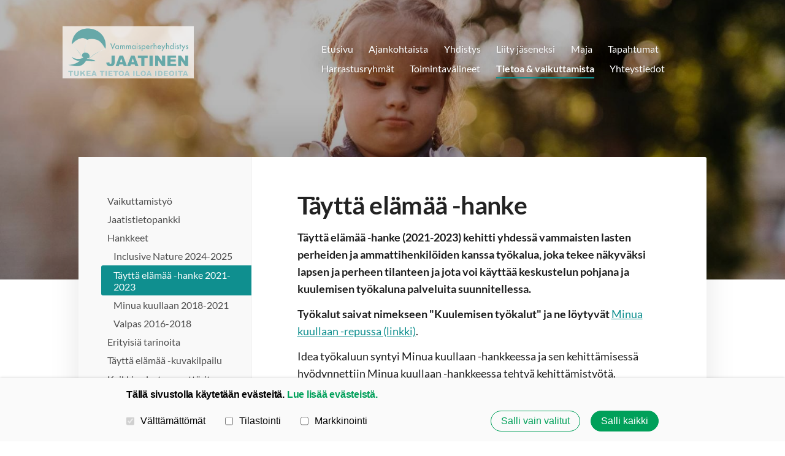

--- FILE ---
content_type: text/html; charset=utf-8
request_url: https://www.jaatinen.info/tieto-tuki-vaikuttaminen/hankkeet/taytta-elamaa-hanke/
body_size: 8933
content:
<!DOCTYPE html>
<html class="no-js" lang="fi" data-consentbannerenabled>

<head>
  <title>Täyttä elämää -hanke 2021-2023 - Vammaisperheyhdistys Jaatinen ry</title>
  <meta charset="utf-8">
  <meta name="viewport" content="width=device-width,initial-scale=1.0">
  <link rel="preconnect" href="https://fonts.avoine.com" crossorigin>
  <link rel="preconnect" href="https://bin.yhdistysavain.fi" crossorigin>
  <script data-cookieconsent="ignore">
    document.documentElement.classList.replace('no-js', 'js')
  </script>
  
  <link href="https://fonts.avoine.com/fonts/lato/ya.css" rel="stylesheet" class="font-import">
  <link rel="stylesheet" href="/@css/browsing-1.css?b1766050537s1741181228920">
  
<link rel="canonical" href="https://www.jaatinen.info/tieto-tuki-vaikuttaminen/hankkeet/taytta-elamaa-hanke/"><meta name="description" content="Täyttä elämää -hanke Täyttä elämää -hanke (2021-2023) kehitti yhdessä vammaisten lasten perheiden ja ammattihenkilöiden kanssa työkalua, joka tekee näkyväksi lapsen ja perheen tilanteen ja jota voi…"><link rel="image_src" href="https://bin.yhdistysavain.fi/1596607/8gbMgsbG0ekHKKghqYoK0RtCcd/tuettu_veikkauksen_tuotoilla_tunnus_sininen_rgb-1-150x150.jpg"><link rel="icon" href="https://bin.yhdistysavain.fi/1596607/SpB2iSHg28wj91hL0hit0b6ptg@32&#x3D;ld0a8mKvwL/favicon2.png" type="image/png" sizes="32x32"/><link rel="icon" href="https://bin.yhdistysavain.fi/1596607/SpB2iSHg28wj91hL0hit0b6ptg@240&#x3D;fxiwUU26Lz/favicon2.png" type="image/png" sizes="240x240"/><meta itemprop="name" content="Täyttä elämää -hanke 2021-2023"><meta itemprop="url" content="https://www.jaatinen.info/tieto-tuki-vaikuttaminen/hankkeet/taytta-elamaa-hanke/"><meta itemprop="image" content="https://bin.yhdistysavain.fi/1596607/8gbMgsbG0ekHKKghqYoK0RtCcd/tuettu_veikkauksen_tuotoilla_tunnus_sininen_rgb-1-150x150.jpg"><meta name="google-site-verification" content=""><meta property="og:type" content="website"><meta property="og:title" content="Täyttä elämää -hanke 2021-2023"><meta property="og:url" content="https://www.jaatinen.info/tieto-tuki-vaikuttaminen/hankkeet/taytta-elamaa-hanke/"><meta property="og:image" content="https://bin.yhdistysavain.fi/1596607/8gbMgsbG0ekHKKghqYoK0RtCcd/tuettu_veikkauksen_tuotoilla_tunnus_sininen_rgb-1-150x150.jpg"><meta property="og:image:width" content="150"><meta property="og:image:height" content="150"><meta property="og:description" content="Täyttä elämää -hanke Täyttä elämää -hanke (2021-2023) kehitti yhdessä vammaisten lasten perheiden ja ammattihenkilöiden kanssa työkalua, joka tekee näkyväksi lapsen ja perheen tilanteen ja jota voi…"><meta property="og:site_name" content="Vammaisperheyhdistys Jaatinen ry"><meta name="twitter:card" content="summary_large_image"><meta name="twitter:title" content="Täyttä elämää -hanke 2021-2023"><meta name="twitter:description" content="Täyttä elämää -hanke Täyttä elämää -hanke (2021-2023) kehitti yhdessä vammaisten lasten perheiden ja ammattihenkilöiden kanssa työkalua, joka tekee näkyväksi lapsen ja perheen tilanteen ja jota voi…"><meta name="twitter:image" content="https://bin.yhdistysavain.fi/1596607/8gbMgsbG0ekHKKghqYoK0RtCcd/tuettu_veikkauksen_tuotoilla_tunnus_sininen_rgb-1-150x150.jpg"><link rel="preload" as="image" href="https://bin.yhdistysavain.fi/1596607/bE9cTMF7abUUXU5wSBWj0b1GIw/logo_taustalla.png"><link rel="preload" as="image" href="https://bin.yhdistysavain.fi/1596607/MZhzpXq9tlBv2z6MGSQt0bm41P/taustakuva%20(10).jpg" imagesrcset="https://bin.yhdistysavain.fi/1596607/MZhzpXq9tlBv2z6MGSQt0bm41P@500&#x3D;iA8V3gMSWb/taustakuva%20(10).jpg 500w, https://bin.yhdistysavain.fi/1596607/MZhzpXq9tlBv2z6MGSQt0bm41P@1000&#x3D;9Yj4myJ1Qn/taustakuva%20(10).jpg 1000w, https://bin.yhdistysavain.fi/1596607/MZhzpXq9tlBv2z6MGSQt0bm41P@1500&#x3D;LvE9L9Qgsp/taustakuva%20(10).jpg 1500w, https://bin.yhdistysavain.fi/1596607/MZhzpXq9tlBv2z6MGSQt0bm41P/taustakuva%20(10).jpg 1920w">

  
  <script type="module" src="/@res/ssr-browsing/ssr-browsing.js?b1766050537"></script>
</head>

<body data-styles-page-id="1">
  
  
  <div id="app" class=""><a class="skip-link noindex" href="#start-of-content">Siirry sivun sisältöön</a><div class="bartender"><!----><div class="d4-mobile-bar noindex"><!----><div class="d4-mobile-bar__col d4-mobile-bar__col--fill"><button class="d4-mobile-bar__item d4-offcanvas-toggle" data-bartender-toggle="top"><span aria-hidden="true" class="icon d4-offcanvas-toggle__icon"><svg style="fill: currentColor; width: 17px; height: 17px" width="1792" height="1792" viewBox="0 0 1792 1792" xmlns="http://www.w3.org/2000/svg">
  <path d="M1664 1344v128q0 26-19 45t-45 19h-1408q-26 0-45-19t-19-45v-128q0-26 19-45t45-19h1408q26 0 45 19t19 45zm0-512v128q0 26-19 45t-45 19h-1408q-26 0-45-19t-19-45v-128q0-26 19-45t45-19h1408q26 0 45 19t19 45zm0-512v128q0 26-19 45t-45 19h-1408q-26 0-45-19t-19-45v-128q0-26 19-45t45-19h1408q26 0 45 19t19 45z"/>
</svg>
</span><span class="d4-offcanvas-toggle__text">Valikko</span></button></div><!----></div><div class="d4-canvas d4-default bartender__content"><header><div class="d4-background-layers"><div class="d4-background-layer d4-background-layer--brightness"></div><div class="d4-background-layer d4-background-layer--overlay"></div><div class="d4-background-layer d4-background-layer--fade"></div></div><div class="d4-header-wrapper"><!----><div class="flex"><div class="flex__logo"><a class="d4-logo d4-logo--horizontal d4-logo--legacy noindex" href="/"><div class="d4-logo__image"></div><div class="d4-logo__textWrap"><span class="d4-logo__text">Vammaisperheyhdistys Jaatinen ry</span></div></a></div><div class="flex__nav"><nav class="d4-main-nav"><ul class="d4-main-nav__list" tabindex="-1"><!--[--><li class="d4-main-nav__item d4-main-nav__item--level-1"><a class="d4-main-nav__link" href="/" aria-current="false"><!----><span class="d4-main-nav__title">Etusivu</span><!----></a><!----></li><li class="d4-main-nav__item d4-main-nav__item--level-1"><a class="d4-main-nav__link" href="/uutiset/" aria-current="false"><!----><span class="d4-main-nav__title">Ajankohtaista</span><!----></a><!----></li><li class="d4-main-nav__item d4-main-nav__item--level-1 nav__item--has-children"><a class="d4-main-nav__link" href="/yhdistys/" aria-current="false"><!----><span class="d4-main-nav__title">Yhdistys</span><!----></a><!----></li><li class="d4-main-nav__item d4-main-nav__item--level-1 nav__item--has-children"><a class="d4-main-nav__link" href="/liityjaseneksi/" aria-current="false"><!----><span class="d4-main-nav__title">Liity jäseneksi</span><!----></a><!----></li><li class="d4-main-nav__item d4-main-nav__item--level-1 nav__item--has-children"><a class="d4-main-nav__link" href="/maja/" aria-current="false"><!----><span class="d4-main-nav__title">Maja</span><!----></a><!----></li><li class="d4-main-nav__item d4-main-nav__item--level-1 nav__item--has-children"><a class="d4-main-nav__link" href="/tapahtumia/" aria-current="false"><!----><span class="d4-main-nav__title">Tapahtumat</span><!----></a><!----></li><li class="d4-main-nav__item d4-main-nav__item--level-1 nav__item--has-children"><a class="d4-main-nav__link" href="/harrastusryhmat/" aria-current="false"><!----><span class="d4-main-nav__title">Harrastusryhmät</span><!----></a><!----></li><li class="d4-main-nav__item d4-main-nav__item--level-1 nav__item--has-children"><a class="d4-main-nav__link" href="/toimintavalineet/" aria-current="false"><!----><span class="d4-main-nav__title">Toimintavälineet</span><!----></a><!----></li><li class="d4-main-nav__item d4-main-nav__item--level-1 d4-main-nav__item--parent nav__item--has-children"><a class="d4-main-nav__link" href="/tieto-tuki-vaikuttaminen/" aria-current="false"><!----><span class="d4-main-nav__title">Tietoa &amp; vaikuttamista</span><!----></a><!----></li><li class="d4-main-nav__item d4-main-nav__item--level-1 nav__item--has-children"><a class="d4-main-nav__link" href="/yhteystiedot/" aria-current="false"><!----><span class="d4-main-nav__title">Yhteystiedot</span><!----></a><!----></li><!--]--></ul></nav></div></div></div><!--[--><!--]--></header><div class="d4-canvas-wrapper"><div class="has-children content"><aside><nav class="d4-sub-nav"><ul class="d4-sub-nav__list" tabindex="-1"><!--[--><li class="d4-sub-nav__item d4-sub-nav__item--level-1"><a class="d4-sub-nav__link" href="/tieto-tuki-vaikuttaminen/vaikuttamistyo/" aria-current="false"><!----><span class="d4-sub-nav__title">Vaikuttamistyö</span><!----></a><!----></li><li class="d4-sub-nav__item d4-sub-nav__item--level-1"><a class="d4-sub-nav__link" href="/tieto-tuki-vaikuttaminen/jaatistietopankki/" aria-current="false"><!----><span class="d4-sub-nav__title">Jaatistietopankki</span><!----></a><!----></li><li class="d4-sub-nav__item d4-sub-nav__item--level-1 d4-sub-nav__item--parent nav__item--has-children"><a class="d4-sub-nav__link" href="/tieto-tuki-vaikuttaminen/hankkeet/" aria-current="false"><!----><span class="d4-sub-nav__title">Hankkeet</span><!----></a><!--[--><!----><ul class="d4-sub-nav__list" tabindex="-1" id="nav__list--98" aria-label="Sivun Hankkeet alasivut"><!--[--><li class="d4-sub-nav__item d4-sub-nav__item--level-2"><a class="d4-sub-nav__link" href="/tieto-tuki-vaikuttaminen/hankkeet/inclusive-nature/" aria-current="false"><!----><span class="d4-sub-nav__title">Inclusive Nature 2024-2025</span><!----></a><!----></li><li class="d4-sub-nav__item d4-sub-nav__item--level-2 d4-sub-nav__item--parent d4-sub-nav__item--current"><a class="d4-sub-nav__link" href="/tieto-tuki-vaikuttaminen/hankkeet/taytta-elamaa-hanke/" aria-current="page"><!----><span class="d4-sub-nav__title">Täyttä elämää -hanke 2021-2023</span><!----></a><!----></li><li class="d4-sub-nav__item d4-sub-nav__item--level-2"><a class="d4-sub-nav__link" href="/tieto-tuki-vaikuttaminen/hankkeet/minua-kuullaan-hanke/" aria-current="false"><!----><span class="d4-sub-nav__title">Minua kuullaan 2018-2021</span><!----></a><!----></li><li class="d4-sub-nav__item d4-sub-nav__item--level-2"><a class="d4-sub-nav__link" href="/tieto-tuki-vaikuttaminen/hankkeet/valpas-hanke/" aria-current="false"><!----><span class="d4-sub-nav__title">Valpas 2016-2018</span><!----></a><!----></li><!--]--></ul><!--]--></li><li class="d4-sub-nav__item d4-sub-nav__item--level-1"><a class="d4-sub-nav__link" href="/tieto-tuki-vaikuttaminen/blogi/" aria-current="false"><!----><span class="d4-sub-nav__title">Erityisiä tarinoita</span><!----></a><!----></li><li class="d4-sub-nav__item d4-sub-nav__item--level-1"><a class="d4-sub-nav__link" href="/tieto-tuki-vaikuttaminen/kuvakilpailu-2019/" aria-current="false"><!----><span class="d4-sub-nav__title">Täyttä elämää -kuvakilpailu</span><!----></a><!----></li><li class="d4-sub-nav__item d4-sub-nav__item--level-1"><a class="d4-sub-nav__link" href="/tieto-tuki-vaikuttaminen/kaikkien-lasten-synttarit/" aria-current="false"><!----><span class="d4-sub-nav__title">Kaikkien lasten synttärit</span><!----></a><!----></li><li class="d4-sub-nav__item d4-sub-nav__item--level-1"><a class="d4-sub-nav__link" href="/tieto-tuki-vaikuttaminen/erityislapsiperheiden-lauantai/" aria-current="false"><!----><span class="d4-sub-nav__title">Erityislapsiperheiden lauantai</span><!----></a><!----></li><!--]--></ul></nav><div class="zone-container"><div class="zone" data-zone-id="75sidebar"><!----><!--[--><!--]--><!----></div><!----></div></aside><main role="main" id="start-of-content"><div class="zone-container"><div class="zone" data-zone-id="50main"><!----><!--[--><!--[--><div class="widget-container" id="wc-IfSuidfXw9w8aM8UkADq"><div id="widget-IfSuidfXw9w8aM8UkADq" class="widget widget-text"><!--[--><div><h1>Täyttä elämää -hanke</h1></div><!--]--></div></div><!--]--><!--[--><div class="widget-container" id="wc-v21sp2pdAu4ejJsGAtgI"><div id="widget-v21sp2pdAu4ejJsGAtgI" class="widget widget-text"><!--[--><div><p><strong>Täyttä elämää</strong> <strong>-hanke (2021-2023) kehitti yhdessä vammaisten lasten perheiden ja ammattihenkilöiden kanssa työkalua, joka tekee näkyväksi lapsen ja perheen tilanteen ja jota voi käyttää keskustelun pohjana ja kuulemisen työkaluna palveluita suunnitellessa. </strong></p><p><strong>Työkalut saivat nimekseen "Kuulemisen työkalut" ja ne löytyvät </strong><a href="https://www.jaatistietopankki.fi/minua-kuullaan-reppu/hyvinvoinnintyokalut/" rel="noopener">Minua kuullaan -repussa (linkki)</a>.</p><p>Idea työkaluun syntyi Minua kuullaan -hankkeessa ja sen kehittämisessä hyödynnettiin Minua kuullaan -hankkeessa tehtyä kehittämistyötä. </p><p>Kiitämme lämpimästi kaikkia kehittämistyöhön osallistuneita!</p></div><!--]--></div></div><!--]--><!--[--><div class="widget-container" id="wc-Y6ElGGK4SLoBbBAgxuIc"><div id="widget-Y6ElGGK4SLoBbBAgxuIc" class="widget widget-spacer" style="padding-bottom:5%;"><!--[--><!--]--></div></div><!--]--><!--[--><div class="widget-container" id="wc-oAcdGOklpOqdDLIW1SqF"><div id="widget-oAcdGOklpOqdDLIW1SqF" class="widget widget-text"><!--[--><div><p><strong>Lisätietoja:</strong></p><p>Miina Weckroth<br />Vammaisperheyhdistys Jaatinen ry. </p><p>miina.weckroth(at)jaatinen.info </p><p>puh: + 358 41 538 3032</p></div><!--]--></div></div><!--]--><!--[--><div class="widget-container" id="wc-xSW9d88zNhUzZnhfPl0I"><div id="widget-xSW9d88zNhUzZnhfPl0I" class="widget widget-image"><!--[--><figure class="widget-image__figure"><div class="d4-image-container" style="max-width:150px;"><div style="padding-bottom:100%;"><img src="https://bin.yhdistysavain.fi/1596607/8gbMgsbG0ekHKKghqYoK0RtCcd/tuettu_veikkauksen_tuotoilla_tunnus_sininen_rgb-1-150x150.jpg" width="150" height="150" alt="Veikkauksen logo"></div></div><!----></figure><!--]--></div></div><!--]--><!--]--><!----></div><!----></div></main></div><footer class="d4-footer"><div class="d4-footer__wrap flex"><div class="d4-footer__copylogin copylogin"><span><a id="login-link" href="/@admin/website/?page=%2Ftieto-tuki-vaikuttaminen%2Fhankkeet%2Ftaytta-elamaa-hanke%2F" target="_top" rel="nofollow" aria-label="Kirjaudu sivustolle"> © </a> Vammaisperheyhdistys Jaatinen ry</span></div><div class="d4-footer__menu footer-menu" data-widget-edit-tip=""><ul><li><a href="https://www.jaatinen.info/tietosuojaselosteet/">Tietosuojaseloste</a></li><li><a href="/@cookies">Evästeet</a></li><li class="footer-menu__iconItem"><a class="footer-menu__iconLink" href="https://www.facebook.com/jaatinenry" target="_blank"><span aria-hidden="true" class="icon footer-menu__icon"><svg style="fill: currentColor; width: 16px; height: 16px" width="1792" height="1792" viewBox="0 0 1792 1792" xmlns="http://www.w3.org/2000/svg" fill="#819798">
  <path d="M1343 12v264h-157q-86 0-116 36t-30 108v189h293l-39 296h-254v759h-306v-759h-255v-296h255v-218q0-186 104-288.5t277-102.5q147 0 228 12z"/>
</svg>
</span><span class="sr-only">Facebook</span></a></li><!----><li class="footer-menu__iconItem"><a class="footer-menu__iconLink" href="https://www.instagram.com/jaatinenry/" target="_blank"><span aria-hidden="true" class="icon footer-menu__icon"><svg style="fill: currentColor; width: 16px; height: 16px" xmlns="http://www.w3.org/2000/svg" viewBox="0 0 448 512">
  <path d="M224.1 141c-63.6 0-114.9 51.3-114.9 114.9s51.3 114.9 114.9 114.9S339 319.5 339 255.9 287.7 141 224.1 141zm0 189.6c-41.1 0-74.7-33.5-74.7-74.7s33.5-74.7 74.7-74.7 74.7 33.5 74.7 74.7-33.6 74.7-74.7 74.7zm146.4-194.3c0 14.9-12 26.8-26.8 26.8-14.9 0-26.8-12-26.8-26.8s12-26.8 26.8-26.8 26.8 12 26.8 26.8zm76.1 27.2c-1.7-35.9-9.9-67.7-36.2-93.9-26.2-26.2-58-34.4-93.9-36.2-37-2.1-147.9-2.1-184.9 0-35.8 1.7-67.6 9.9-93.9 36.1s-34.4 58-36.2 93.9c-2.1 37-2.1 147.9 0 184.9 1.7 35.9 9.9 67.7 36.2 93.9s58 34.4 93.9 36.2c37 2.1 147.9 2.1 184.9 0 35.9-1.7 67.7-9.9 93.9-36.2 26.2-26.2 34.4-58 36.2-93.9 2.1-37 2.1-147.8 0-184.8zM398.8 388c-7.8 19.6-22.9 34.7-42.6 42.6-29.5 11.7-99.5 9-132.1 9s-102.7 2.6-132.1-9c-19.6-7.8-34.7-22.9-42.6-42.6-11.7-29.5-9-99.5-9-132.1s-2.6-102.7 9-132.1c7.8-19.6 22.9-34.7 42.6-42.6 29.5-11.7 99.5-9 132.1-9s102.7-2.6 132.1 9c19.6 7.8 34.7 22.9 42.6 42.6 11.7 29.5 9 99.5 9 132.1s2.7 102.7-9 132.1z"/>
</svg>
</span><span class="sr-only">Instagram</span></a></li><li><a href="https://www.yhdistysavain.fi" class="made-with" target="_blank" rel="noopener">Tehty Yhdistysavaimella</a></li></ul></div></div></footer></div></div><div class="d4-offcanvas d4-offcanvas--top bartender__bar bartender__bar--top" aria-label="Valikko" mode="float"><!----><nav class="d4-mobile-nav"><ul class="d4-mobile-nav__list" tabindex="-1"><!--[--><li class="d4-mobile-nav__item d4-mobile-nav__item--level-1"><a class="d4-mobile-nav__link" href="/" aria-current="false"><!----><span class="d4-mobile-nav__title">Etusivu</span><!----></a><!----></li><li class="d4-mobile-nav__item d4-mobile-nav__item--level-1"><a class="d4-mobile-nav__link" href="/uutiset/" aria-current="false"><!----><span class="d4-mobile-nav__title">Ajankohtaista</span><!----></a><!----></li><li class="d4-mobile-nav__item d4-mobile-nav__item--level-1 d4-mobile-nav__item--has-children"><a class="d4-mobile-nav__link" href="/yhdistys/" aria-current="false"><!----><span class="d4-mobile-nav__title">Yhdistys</span><!----></a><!--[--><button class="navExpand navExpand--active" data-text-expand="Näytä sivun Yhdistys alasivut" data-text-unexpand="Piilota sivun Yhdistys alasivut" aria-label="Näytä sivun Yhdistys alasivut" aria-controls="nav__list--2" aria-expanded="true"><span aria-hidden="true" class="icon navExpand__icon navExpand__icon--plus"><svg style="fill: currentColor; width: 14px; height: 14px" width="11" height="11" viewBox="0 0 11 11" xmlns="http://www.w3.org/2000/svg">
  <path d="M11 5.182v.636c0 .227-.08.42-.24.58-.158.16-.35.238-.578.238H6.636v3.546c0 .227-.08.42-.238.58-.16.158-.353.238-.58.238h-.636c-.227 0-.42-.08-.58-.24-.16-.158-.238-.35-.238-.578V6.636H.818c-.227 0-.42-.08-.58-.238C.08 6.238 0 6.045 0 5.818v-.636c0-.227.08-.42.24-.58.158-.16.35-.238.578-.238h3.546V.818c0-.227.08-.42.238-.58.16-.158.353-.238.58-.238h.636c.227 0 .42.08.58.24.16.158.238.35.238.578v3.546h3.546c.227 0 .42.08.58.238.158.16.238.353.238.58z" fill-rule="nonzero"/>
</svg>
</span><span aria-hidden="true" class="icon navExpand__icon navExpand__icon--minus"><svg style="fill: currentColor; width: 14px; height: 14px" width="1792" height="1792" viewBox="0 0 1792 1792" xmlns="http://www.w3.org/2000/svg">
  <path d="M1600 736v192q0 40-28 68t-68 28h-1216q-40 0-68-28t-28-68v-192q0-40 28-68t68-28h1216q40 0 68 28t28 68z"/>
</svg>
</span></button><ul class="d4-mobile-nav__list" tabindex="-1" id="nav__list--2" aria-label="Sivun Yhdistys alasivut"><!--[--><li class="d4-mobile-nav__item d4-mobile-nav__item--level-2"><a class="d4-mobile-nav__link" href="/yhdistys/tue-toimintaamme/" aria-current="false"><!----><span class="d4-mobile-nav__title">Tue toimintaamme</span><!----></a><!----></li><li class="d4-mobile-nav__item d4-mobile-nav__item--level-2"><a class="d4-mobile-nav__link" href="/yhdistys/jaatishallitus/" aria-current="false"><!----><span class="d4-mobile-nav__title">Jaatishallitus</span><!----></a><!----></li><li class="d4-mobile-nav__item d4-mobile-nav__item--level-2 d4-mobile-nav__item--has-children"><a class="d4-mobile-nav__link" href="/yhdistys/jaatisen-historiaa-seka-miten-sa/" aria-current="false"><!----><span class="d4-mobile-nav__title">Jaatisen historiaa sekä miten saimme nimemme</span><!----></a><!--[--><button class="navExpand navExpand--active" data-text-expand="Näytä sivun Jaatisen historiaa sekä miten saimme nimemme alasivut" data-text-unexpand="Piilota sivun Jaatisen historiaa sekä miten saimme nimemme alasivut" aria-label="Näytä sivun Jaatisen historiaa sekä miten saimme nimemme alasivut" aria-controls="nav__list--12" aria-expanded="true"><span aria-hidden="true" class="icon navExpand__icon navExpand__icon--plus"><svg style="fill: currentColor; width: 14px; height: 14px" width="11" height="11" viewBox="0 0 11 11" xmlns="http://www.w3.org/2000/svg">
  <path d="M11 5.182v.636c0 .227-.08.42-.24.58-.158.16-.35.238-.578.238H6.636v3.546c0 .227-.08.42-.238.58-.16.158-.353.238-.58.238h-.636c-.227 0-.42-.08-.58-.24-.16-.158-.238-.35-.238-.578V6.636H.818c-.227 0-.42-.08-.58-.238C.08 6.238 0 6.045 0 5.818v-.636c0-.227.08-.42.24-.58.158-.16.35-.238.578-.238h3.546V.818c0-.227.08-.42.238-.58.16-.158.353-.238.58-.238h.636c.227 0 .42.08.58.24.16.158.238.35.238.578v3.546h3.546c.227 0 .42.08.58.238.158.16.238.353.238.58z" fill-rule="nonzero"/>
</svg>
</span><span aria-hidden="true" class="icon navExpand__icon navExpand__icon--minus"><svg style="fill: currentColor; width: 14px; height: 14px" width="1792" height="1792" viewBox="0 0 1792 1792" xmlns="http://www.w3.org/2000/svg">
  <path d="M1600 736v192q0 40-28 68t-68 28h-1216q-40 0-68-28t-28-68v-192q0-40 28-68t68-28h1216q40 0 68 28t28 68z"/>
</svg>
</span></button><ul class="d4-mobile-nav__list" tabindex="-1" id="nav__list--12" aria-label="Sivun Jaatisen historiaa sekä miten saimme nimemme alasivut"><!--[--><li class="d4-mobile-nav__item d4-mobile-nav__item--level-3"><a class="d4-mobile-nav__link" href="/yhdistys/jaatisen-historiaa-seka-miten-sa/jaatinen-25v/" aria-current="false"><!----><span class="d4-mobile-nav__title">Jaatinen 25v juhlavuosi</span><!----></a><!----></li><!--]--></ul><!--]--></li><li class="d4-mobile-nav__item d4-mobile-nav__item--level-2"><a class="d4-mobile-nav__link" href="/yhdistys/strategia-ja-arvot/" aria-current="false"><!----><span class="d4-mobile-nav__title">Strategia ja arvot</span><!----></a><!----></li><li class="d4-mobile-nav__item d4-mobile-nav__item--level-2"><a class="d4-mobile-nav__link" href="/yhdistys/saannot/" aria-current="false"><!----><span class="d4-mobile-nav__title">Säännöt</span><!----></a><!----></li><li class="d4-mobile-nav__item d4-mobile-nav__item--level-2"><a class="d4-mobile-nav__link" href="/yhdistys/toimintakertomukset/" aria-current="false"><!----><span class="d4-mobile-nav__title">Vuosikertomus</span><!----></a><!----></li><li class="d4-mobile-nav__item d4-mobile-nav__item--level-2 d4-mobile-nav__item--has-children"><a class="d4-mobile-nav__link" href="/yhdistys/jaatinen/" aria-current="false"><!----><span class="d4-mobile-nav__title">Translations /kielikäännökset</span><!----></a><!--[--><button class="navExpand navExpand--active" data-text-expand="Näytä sivun Translations /kielikäännökset alasivut" data-text-unexpand="Piilota sivun Translations /kielikäännökset alasivut" aria-label="Näytä sivun Translations /kielikäännökset alasivut" aria-controls="nav__list--7" aria-expanded="true"><span aria-hidden="true" class="icon navExpand__icon navExpand__icon--plus"><svg style="fill: currentColor; width: 14px; height: 14px" width="11" height="11" viewBox="0 0 11 11" xmlns="http://www.w3.org/2000/svg">
  <path d="M11 5.182v.636c0 .227-.08.42-.24.58-.158.16-.35.238-.578.238H6.636v3.546c0 .227-.08.42-.238.58-.16.158-.353.238-.58.238h-.636c-.227 0-.42-.08-.58-.24-.16-.158-.238-.35-.238-.578V6.636H.818c-.227 0-.42-.08-.58-.238C.08 6.238 0 6.045 0 5.818v-.636c0-.227.08-.42.24-.58.158-.16.35-.238.578-.238h3.546V.818c0-.227.08-.42.238-.58.16-.158.353-.238.58-.238h.636c.227 0 .42.08.58.24.16.158.238.35.238.578v3.546h3.546c.227 0 .42.08.58.238.158.16.238.353.238.58z" fill-rule="nonzero"/>
</svg>
</span><span aria-hidden="true" class="icon navExpand__icon navExpand__icon--minus"><svg style="fill: currentColor; width: 14px; height: 14px" width="1792" height="1792" viewBox="0 0 1792 1792" xmlns="http://www.w3.org/2000/svg">
  <path d="M1600 736v192q0 40-28 68t-68 28h-1216q-40 0-68-28t-28-68v-192q0-40 28-68t68-28h1216q40 0 68 28t28 68z"/>
</svg>
</span></button><ul class="d4-mobile-nav__list" tabindex="-1" id="nav__list--7" aria-label="Sivun Translations /kielikäännökset alasivut"><!--[--><li class="d4-mobile-nav__item d4-mobile-nav__item--level-3"><a class="d4-mobile-nav__link" href="/yhdistys/jaatinen/in-english/" aria-current="false"><!----><span class="d4-mobile-nav__title">In English</span><!----></a><!----></li><!--]--></ul><!--]--></li><!--]--></ul><!--]--></li><li class="d4-mobile-nav__item d4-mobile-nav__item--level-1 d4-mobile-nav__item--has-children"><a class="d4-mobile-nav__link" href="/liityjaseneksi/" aria-current="false"><!----><span class="d4-mobile-nav__title">Liity jäseneksi</span><!----></a><!--[--><button class="navExpand navExpand--active" data-text-expand="Näytä sivun Liity jäseneksi alasivut" data-text-unexpand="Piilota sivun Liity jäseneksi alasivut" aria-label="Näytä sivun Liity jäseneksi alasivut" aria-controls="nav__list--8" aria-expanded="true"><span aria-hidden="true" class="icon navExpand__icon navExpand__icon--plus"><svg style="fill: currentColor; width: 14px; height: 14px" width="11" height="11" viewBox="0 0 11 11" xmlns="http://www.w3.org/2000/svg">
  <path d="M11 5.182v.636c0 .227-.08.42-.24.58-.158.16-.35.238-.578.238H6.636v3.546c0 .227-.08.42-.238.58-.16.158-.353.238-.58.238h-.636c-.227 0-.42-.08-.58-.24-.16-.158-.238-.35-.238-.578V6.636H.818c-.227 0-.42-.08-.58-.238C.08 6.238 0 6.045 0 5.818v-.636c0-.227.08-.42.24-.58.158-.16.35-.238.578-.238h3.546V.818c0-.227.08-.42.238-.58.16-.158.353-.238.58-.238h.636c.227 0 .42.08.58.24.16.158.238.35.238.578v3.546h3.546c.227 0 .42.08.58.238.158.16.238.353.238.58z" fill-rule="nonzero"/>
</svg>
</span><span aria-hidden="true" class="icon navExpand__icon navExpand__icon--minus"><svg style="fill: currentColor; width: 14px; height: 14px" width="1792" height="1792" viewBox="0 0 1792 1792" xmlns="http://www.w3.org/2000/svg">
  <path d="M1600 736v192q0 40-28 68t-68 28h-1216q-40 0-68-28t-28-68v-192q0-40 28-68t68-28h1216q40 0 68 28t28 68z"/>
</svg>
</span></button><ul class="d4-mobile-nav__list" tabindex="-1" id="nav__list--8" aria-label="Sivun Liity jäseneksi alasivut"><!--[--><li class="d4-mobile-nav__item d4-mobile-nav__item--level-2"><a class="d4-mobile-nav__link" href="/liityjaseneksi/liittymislomake/" aria-current="false"><!----><span class="d4-mobile-nav__title">Jäsenhakulomake</span><!----></a><!----></li><!--]--></ul><!--]--></li><li class="d4-mobile-nav__item d4-mobile-nav__item--level-1 d4-mobile-nav__item--has-children"><a class="d4-mobile-nav__link" href="/maja/" aria-current="false"><!----><span class="d4-mobile-nav__title">Maja</span><!----></a><!--[--><button class="navExpand navExpand--active" data-text-expand="Näytä sivun Maja alasivut" data-text-unexpand="Piilota sivun Maja alasivut" aria-label="Näytä sivun Maja alasivut" aria-controls="nav__list--36" aria-expanded="true"><span aria-hidden="true" class="icon navExpand__icon navExpand__icon--plus"><svg style="fill: currentColor; width: 14px; height: 14px" width="11" height="11" viewBox="0 0 11 11" xmlns="http://www.w3.org/2000/svg">
  <path d="M11 5.182v.636c0 .227-.08.42-.24.58-.158.16-.35.238-.578.238H6.636v3.546c0 .227-.08.42-.238.58-.16.158-.353.238-.58.238h-.636c-.227 0-.42-.08-.58-.24-.16-.158-.238-.35-.238-.578V6.636H.818c-.227 0-.42-.08-.58-.238C.08 6.238 0 6.045 0 5.818v-.636c0-.227.08-.42.24-.58.158-.16.35-.238.578-.238h3.546V.818c0-.227.08-.42.238-.58.16-.158.353-.238.58-.238h.636c.227 0 .42.08.58.24.16.158.238.35.238.578v3.546h3.546c.227 0 .42.08.58.238.158.16.238.353.238.58z" fill-rule="nonzero"/>
</svg>
</span><span aria-hidden="true" class="icon navExpand__icon navExpand__icon--minus"><svg style="fill: currentColor; width: 14px; height: 14px" width="1792" height="1792" viewBox="0 0 1792 1792" xmlns="http://www.w3.org/2000/svg">
  <path d="M1600 736v192q0 40-28 68t-68 28h-1216q-40 0-68-28t-28-68v-192q0-40 28-68t68-28h1216q40 0 68 28t28 68z"/>
</svg>
</span></button><ul class="d4-mobile-nav__list" tabindex="-1" id="nav__list--36" aria-label="Sivun Maja alasivut"><!--[--><li class="d4-mobile-nav__item d4-mobile-nav__item--level-2"><a class="d4-mobile-nav__link" href="/maja/nain-loydat-majalle/" aria-current="false"><!----><span class="d4-mobile-nav__title">Näin löydät Majalle</span><!----></a><!----></li><li class="d4-mobile-nav__item d4-mobile-nav__item--level-2"><a class="d4-mobile-nav__link" href="/maja/jaatisen-esittelyvideo/" aria-current="false"><!----><span class="d4-mobile-nav__title">Millainen Maja on</span><!----></a><!----></li><li class="d4-mobile-nav__item d4-mobile-nav__item--level-2"><a class="d4-mobile-nav__link" href="/maja/majan-varauskalenteri/" aria-current="false"><!----><span class="d4-mobile-nav__title">Majan varauskalenteri</span><!----></a><!----></li><li class="d4-mobile-nav__item d4-mobile-nav__item--level-2"><a class="d4-mobile-nav__link" href="/maja/koululuokat-ja-paivakotiryhmat/" aria-current="false"><!----><span class="d4-mobile-nav__title">Koululuokat ja päiväkotiryhmät</span><!----></a><!----></li><!--]--></ul><!--]--></li><li class="d4-mobile-nav__item d4-mobile-nav__item--level-1 d4-mobile-nav__item--has-children"><a class="d4-mobile-nav__link" href="/tapahtumia/" aria-current="false"><!----><span class="d4-mobile-nav__title">Tapahtumat</span><!----></a><!--[--><button class="navExpand navExpand--active" data-text-expand="Näytä sivun Tapahtumat alasivut" data-text-unexpand="Piilota sivun Tapahtumat alasivut" aria-label="Näytä sivun Tapahtumat alasivut" aria-controls="nav__list--79" aria-expanded="true"><span aria-hidden="true" class="icon navExpand__icon navExpand__icon--plus"><svg style="fill: currentColor; width: 14px; height: 14px" width="11" height="11" viewBox="0 0 11 11" xmlns="http://www.w3.org/2000/svg">
  <path d="M11 5.182v.636c0 .227-.08.42-.24.58-.158.16-.35.238-.578.238H6.636v3.546c0 .227-.08.42-.238.58-.16.158-.353.238-.58.238h-.636c-.227 0-.42-.08-.58-.24-.16-.158-.238-.35-.238-.578V6.636H.818c-.227 0-.42-.08-.58-.238C.08 6.238 0 6.045 0 5.818v-.636c0-.227.08-.42.24-.58.158-.16.35-.238.578-.238h3.546V.818c0-.227.08-.42.238-.58.16-.158.353-.238.58-.238h.636c.227 0 .42.08.58.24.16.158.238.35.238.578v3.546h3.546c.227 0 .42.08.58.238.158.16.238.353.238.58z" fill-rule="nonzero"/>
</svg>
</span><span aria-hidden="true" class="icon navExpand__icon navExpand__icon--minus"><svg style="fill: currentColor; width: 14px; height: 14px" width="1792" height="1792" viewBox="0 0 1792 1792" xmlns="http://www.w3.org/2000/svg">
  <path d="M1600 736v192q0 40-28 68t-68 28h-1216q-40 0-68-28t-28-68v-192q0-40 28-68t68-28h1216q40 0 68 28t28 68z"/>
</svg>
</span></button><ul class="d4-mobile-nav__list" tabindex="-1" id="nav__list--79" aria-label="Sivun Tapahtumat alasivut"><!--[--><li class="d4-mobile-nav__item d4-mobile-nav__item--level-2 d4-mobile-nav__item--has-children"><a class="d4-mobile-nav__link" href="/tapahtumia/tapahtumat/" aria-current="false"><!----><span class="d4-mobile-nav__title">Tapahtumat</span><!----></a><!--[--><button class="navExpand navExpand--active" data-text-expand="Näytä sivun Tapahtumat alasivut" data-text-unexpand="Piilota sivun Tapahtumat alasivut" aria-label="Näytä sivun Tapahtumat alasivut" aria-controls="nav__list--86" aria-expanded="true"><span aria-hidden="true" class="icon navExpand__icon navExpand__icon--plus"><svg style="fill: currentColor; width: 14px; height: 14px" width="11" height="11" viewBox="0 0 11 11" xmlns="http://www.w3.org/2000/svg">
  <path d="M11 5.182v.636c0 .227-.08.42-.24.58-.158.16-.35.238-.578.238H6.636v3.546c0 .227-.08.42-.238.58-.16.158-.353.238-.58.238h-.636c-.227 0-.42-.08-.58-.24-.16-.158-.238-.35-.238-.578V6.636H.818c-.227 0-.42-.08-.58-.238C.08 6.238 0 6.045 0 5.818v-.636c0-.227.08-.42.24-.58.158-.16.35-.238.578-.238h3.546V.818c0-.227.08-.42.238-.58.16-.158.353-.238.58-.238h.636c.227 0 .42.08.58.24.16.158.238.35.238.578v3.546h3.546c.227 0 .42.08.58.238.158.16.238.353.238.58z" fill-rule="nonzero"/>
</svg>
</span><span aria-hidden="true" class="icon navExpand__icon navExpand__icon--minus"><svg style="fill: currentColor; width: 14px; height: 14px" width="1792" height="1792" viewBox="0 0 1792 1792" xmlns="http://www.w3.org/2000/svg">
  <path d="M1600 736v192q0 40-28 68t-68 28h-1216q-40 0-68-28t-28-68v-192q0-40 28-68t68-28h1216q40 0 68 28t28 68z"/>
</svg>
</span></button><ul class="d4-mobile-nav__list" tabindex="-1" id="nav__list--86" aria-label="Sivun Tapahtumat alasivut"><!--[--><li class="d4-mobile-nav__item d4-mobile-nav__item--level-3"><a class="d4-mobile-nav__link" href="/tapahtumia/tapahtumat/isovanhempien-ilta-k26/" aria-current="false"><!----><span class="d4-mobile-nav__title">Isovanhempien ilta 19.1.</span><!----></a><!----></li><li class="d4-mobile-nav__item d4-mobile-nav__item--level-3"><a class="d4-mobile-nav__link" href="/tapahtumia/tapahtumat/ensitiedosta-omalle-polulle-tyopaja/" aria-current="false"><!----><span class="d4-mobile-nav__title">Ensitiedosta omalle polulle työpaja vanhemmille 22.1.</span><!----></a><!----></li><li class="d4-mobile-nav__item d4-mobile-nav__item--level-3"><a class="d4-mobile-nav__link" href="/tapahtumia/tapahtumat/malike-jaatinen-tuusula/" aria-current="false"><!----><span class="d4-mobile-nav__title">Malike &amp; Jaatinen kokeilutapahtuma Tuusulassa 31.1.</span><!----></a><!----></li><li class="d4-mobile-nav__item d4-mobile-nav__item--level-3"><a class="d4-mobile-nav__link" href="/tapahtumia/tapahtumat/disco/" aria-current="false"><!----><span class="d4-mobile-nav__title">Ystävänpäivädisco 13.2.</span><!----></a><!----></li><li class="d4-mobile-nav__item d4-mobile-nav__item--level-3"><a class="d4-mobile-nav__link" href="/tapahtumia/tapahtumat/leikkipaiva/" aria-current="false"><!----><span class="d4-mobile-nav__title">Liikuntavammaisten lasten leikkipäivä 14.3.</span><!----></a><!----></li><!--]--></ul><!--]--></li><li class="d4-mobile-nav__item d4-mobile-nav__item--level-2 d4-mobile-nav__item--has-children"><a class="d4-mobile-nav__link" href="/tapahtumia/avoin/" aria-current="false"><!----><span class="d4-mobile-nav__title">Avoin toiminta</span><!----></a><!--[--><button class="navExpand navExpand--active" data-text-expand="Näytä sivun Avoin toiminta alasivut" data-text-unexpand="Piilota sivun Avoin toiminta alasivut" aria-label="Näytä sivun Avoin toiminta alasivut" aria-controls="nav__list--94" aria-expanded="true"><span aria-hidden="true" class="icon navExpand__icon navExpand__icon--plus"><svg style="fill: currentColor; width: 14px; height: 14px" width="11" height="11" viewBox="0 0 11 11" xmlns="http://www.w3.org/2000/svg">
  <path d="M11 5.182v.636c0 .227-.08.42-.24.58-.158.16-.35.238-.578.238H6.636v3.546c0 .227-.08.42-.238.58-.16.158-.353.238-.58.238h-.636c-.227 0-.42-.08-.58-.24-.16-.158-.238-.35-.238-.578V6.636H.818c-.227 0-.42-.08-.58-.238C.08 6.238 0 6.045 0 5.818v-.636c0-.227.08-.42.24-.58.158-.16.35-.238.578-.238h3.546V.818c0-.227.08-.42.238-.58.16-.158.353-.238.58-.238h.636c.227 0 .42.08.58.24.16.158.238.35.238.578v3.546h3.546c.227 0 .42.08.58.238.158.16.238.353.238.58z" fill-rule="nonzero"/>
</svg>
</span><span aria-hidden="true" class="icon navExpand__icon navExpand__icon--minus"><svg style="fill: currentColor; width: 14px; height: 14px" width="1792" height="1792" viewBox="0 0 1792 1792" xmlns="http://www.w3.org/2000/svg">
  <path d="M1600 736v192q0 40-28 68t-68 28h-1216q-40 0-68-28t-28-68v-192q0-40 28-68t68-28h1216q40 0 68 28t28 68z"/>
</svg>
</span></button><ul class="d4-mobile-nav__list" tabindex="-1" id="nav__list--94" aria-label="Sivun Avoin toiminta alasivut"><!--[--><li class="d4-mobile-nav__item d4-mobile-nav__item--level-3"><a class="d4-mobile-nav__link" href="/tapahtumia/avoin/tiistai-illat/" aria-current="false"><!----><span class="d4-mobile-nav__title">Majan tiistai-illat</span><!----></a><!----></li><li class="d4-mobile-nav__item d4-mobile-nav__item--level-3"><a class="d4-mobile-nav__link" href="/tapahtumia/avoin/leikkilauantait/" aria-current="false"><!----><span class="d4-mobile-nav__title">Leikkilauantait</span><!----></a><!----></li><li class="d4-mobile-nav__item d4-mobile-nav__item--level-3"><a class="d4-mobile-nav__link" href="/tapahtumia/avoin/pikku-downien-tapaamiset/" aria-current="false"><!----><span class="d4-mobile-nav__title">Pikku-Downien tapaamiset</span><!----></a><!----></li><li class="d4-mobile-nav__item d4-mobile-nav__item--level-3"><a class="d4-mobile-nav__link" href="/tapahtumia/avoin/venajankieliset/" aria-current="false"><!----><span class="d4-mobile-nav__title">Venäjänkielisten erityislapsiperheiden tapaamiset</span><!----></a><!----></li><!--]--></ul><!--]--></li><li class="d4-mobile-nav__item d4-mobile-nav__item--level-2 d4-mobile-nav__item--has-children"><a class="d4-mobile-nav__link" href="/tapahtumia/menneita-tapahtumia/" aria-current="false"><!----><span class="d4-mobile-nav__title">Menneitä tapahtumia</span><!----></a><!--[--><button class="navExpand navExpand--active" data-text-expand="Näytä sivun Menneitä tapahtumia alasivut" data-text-unexpand="Piilota sivun Menneitä tapahtumia alasivut" aria-label="Näytä sivun Menneitä tapahtumia alasivut" aria-controls="nav__list--126" aria-expanded="true"><span aria-hidden="true" class="icon navExpand__icon navExpand__icon--plus"><svg style="fill: currentColor; width: 14px; height: 14px" width="11" height="11" viewBox="0 0 11 11" xmlns="http://www.w3.org/2000/svg">
  <path d="M11 5.182v.636c0 .227-.08.42-.24.58-.158.16-.35.238-.578.238H6.636v3.546c0 .227-.08.42-.238.58-.16.158-.353.238-.58.238h-.636c-.227 0-.42-.08-.58-.24-.16-.158-.238-.35-.238-.578V6.636H.818c-.227 0-.42-.08-.58-.238C.08 6.238 0 6.045 0 5.818v-.636c0-.227.08-.42.24-.58.158-.16.35-.238.578-.238h3.546V.818c0-.227.08-.42.238-.58.16-.158.353-.238.58-.238h.636c.227 0 .42.08.58.24.16.158.238.35.238.578v3.546h3.546c.227 0 .42.08.58.238.158.16.238.353.238.58z" fill-rule="nonzero"/>
</svg>
</span><span aria-hidden="true" class="icon navExpand__icon navExpand__icon--minus"><svg style="fill: currentColor; width: 14px; height: 14px" width="1792" height="1792" viewBox="0 0 1792 1792" xmlns="http://www.w3.org/2000/svg">
  <path d="M1600 736v192q0 40-28 68t-68 28h-1216q-40 0-68-28t-28-68v-192q0-40 28-68t68-28h1216q40 0 68 28t28 68z"/>
</svg>
</span></button><ul class="d4-mobile-nav__list" tabindex="-1" id="nav__list--126" aria-label="Sivun Menneitä tapahtumia alasivut"><!--[--><li class="d4-mobile-nav__item d4-mobile-nav__item--level-3"><a class="d4-mobile-nav__link" href="/tapahtumia/menneita-tapahtumia/joulujuhla-25/" aria-current="false"><!----><span class="d4-mobile-nav__title">Joulujuhla 13.12.25</span><!----></a><!----></li><li class="d4-mobile-nav__item d4-mobile-nav__item--level-3"><a class="d4-mobile-nav__link" href="/tapahtumia/menneita-tapahtumia/joulukukkaistutukset-25/" aria-current="false"><!----><span class="d4-mobile-nav__title">Joulukukkaistutukset 9.12.25</span><!----></a><!----></li><li class="d4-mobile-nav__item d4-mobile-nav__item--level-3"><a class="d4-mobile-nav__link" href="/tapahtumia/menneita-tapahtumia/joulumuskari-25/" aria-current="false"><!----><span class="d4-mobile-nav__title">Joulumuskari 3.12.25</span><!----></a><!----></li><li class="d4-mobile-nav__item d4-mobile-nav__item--level-3"><a class="d4-mobile-nav__link" href="/tapahtumia/menneita-tapahtumia/isovanhempien-glogi-ilta/" aria-current="false"><!----><span class="d4-mobile-nav__title">Isovanhempien glögi-ilta 17.11.25</span><!----></a><!----></li><li class="d4-mobile-nav__item d4-mobile-nav__item--level-3"><a class="d4-mobile-nav__link" href="/tapahtumia/menneita-tapahtumia/nuortenilta-s25/" aria-current="false"><!----><span class="d4-mobile-nav__title">Nuortenilta 14.11.2025</span><!----></a><!----></li><li class="d4-mobile-nav__item d4-mobile-nav__item--level-3"><a class="d4-mobile-nav__link" href="/tapahtumia/menneita-tapahtumia/aanirentoutukset/" aria-current="false"><!----><span class="d4-mobile-nav__title">Äänirentoutukset, syksy -25</span><!----></a><!----></li><li class="d4-mobile-nav__item d4-mobile-nav__item--level-3"><a class="d4-mobile-nav__link" href="/tapahtumia/menneita-tapahtumia/pienten-harvinaisten-aamu/" aria-current="false"><!----><span class="d4-mobile-nav__title">Pienten harvinaisten aamu 30.10.25</span><!----></a><!----></li><li class="d4-mobile-nav__item d4-mobile-nav__item--level-3"><a class="d4-mobile-nav__link" href="/tapahtumia/menneita-tapahtumia/halloween-25/" aria-current="false"><!----><span class="d4-mobile-nav__title">Halloweenjuhlat 25.10.25</span><!----></a><!----></li><li class="d4-mobile-nav__item d4-mobile-nav__item--level-3"><a class="d4-mobile-nav__link" href="/tapahtumia/menneita-tapahtumia/minimessut/" aria-current="false"><!----><span class="d4-mobile-nav__title">Erityislapsiperheiden Minimessut 4.10.</span><!----></a><!----></li><li class="d4-mobile-nav__item d4-mobile-nav__item--level-3"><a class="d4-mobile-nav__link" href="/tapahtumia/menneita-tapahtumia/leikkisunnuntai/" aria-current="false"><!----><span class="d4-mobile-nav__title">Leikkisunnuntai 15.6.</span><!----></a><!----></li><li class="d4-mobile-nav__item d4-mobile-nav__item--level-3"><a class="d4-mobile-nav__link" href="/tapahtumia/menneita-tapahtumia/luontowebinaari/" aria-current="false"><!----><span class="d4-mobile-nav__title">Aistit avoinna luonnossa -webinaari 11.6.</span><!----></a><!----></li><li class="d4-mobile-nav__item d4-mobile-nav__item--level-3"><a class="d4-mobile-nav__link" href="/tapahtumia/menneita-tapahtumia/kokeilutapahtuma/" aria-current="false"><!----><span class="d4-mobile-nav__title">Malike-kokeilutapahtuma Maunulan majalla 7.6.2025</span><!----></a><!----></li><li class="d4-mobile-nav__item d4-mobile-nav__item--level-3"><a class="d4-mobile-nav__link" href="/tapahtumia/menneita-tapahtumia/isovanhemmat-k25/" aria-current="false"><!----><span class="d4-mobile-nav__title">Isovanhempien ilta 12.5.2025</span><!----></a><!----></li><li class="d4-mobile-nav__item d4-mobile-nav__item--level-3"><a class="d4-mobile-nav__link" href="/tapahtumia/menneita-tapahtumia/kaikki-pyorailee/" aria-current="false"><!----><span class="d4-mobile-nav__title">Kaikki pyöräilee 8.5.2025</span><!----></a><!----></li><li class="d4-mobile-nav__item d4-mobile-nav__item--level-3"><a class="d4-mobile-nav__link" href="/tapahtumia/menneita-tapahtumia/metsaretki/" aria-current="false"><!----><span class="d4-mobile-nav__title">Metsäretki Keskuspuistoon 6.5.2025</span><!----></a><!----></li><li class="d4-mobile-nav__item d4-mobile-nav__item--level-3"><a class="d4-mobile-nav__link" href="/tapahtumia/menneita-tapahtumia/elokuvanaytos/" aria-current="false"><!----><span class="d4-mobile-nav__title">Autismiystävällinen elokuvanäytös 4.5.2025</span><!----></a><!----></li><li class="d4-mobile-nav__item d4-mobile-nav__item--level-3"><a class="d4-mobile-nav__link" href="/tapahtumia/menneita-tapahtumia/kaikkien-lasten-synttarit25/" aria-current="false"><!----><span class="d4-mobile-nav__title">Kaikkien lasten synttärit 5.4.2025</span><!----></a><!----></li><li class="d4-mobile-nav__item d4-mobile-nav__item--level-3"><a class="d4-mobile-nav__link" href="/tapahtumia/menneita-tapahtumia/vuosikokous25/" aria-current="false"><!----><span class="d4-mobile-nav__title">Vuosikokous 27.3.2025</span><!----></a><!----></li><li class="d4-mobile-nav__item d4-mobile-nav__item--level-3"><a class="d4-mobile-nav__link" href="/tapahtumia/menneita-tapahtumia/213-paiva-2/" aria-current="false"><!----><span class="d4-mobile-nav__title">213-päivä 21.3.2025</span><!----></a><!----></li><li class="d4-mobile-nav__item d4-mobile-nav__item--level-3"><a class="d4-mobile-nav__link" href="/tapahtumia/menneita-tapahtumia/toivo-ensitiedon-hetkissa/" aria-current="false"><!----><span class="d4-mobile-nav__title">Toivo ensitiedon hetkissä -verkkotilaisuus 14.3.2025</span><!----></a><!----></li><li class="d4-mobile-nav__item d4-mobile-nav__item--level-3"><a class="d4-mobile-nav__link" href="/tapahtumia/menneita-tapahtumia/nuortenilta-7-3-2025/" aria-current="false"><!----><span class="d4-mobile-nav__title">Nuorten ilta 7.3.2025</span><!----></a><!----></li><li class="d4-mobile-nav__item d4-mobile-nav__item--level-3"><a class="d4-mobile-nav__link" href="/tapahtumia/menneita-tapahtumia/ystavyys-webinaari/" aria-current="false"><!----><span class="d4-mobile-nav__title">Nuorten Ystävyys-webinaari 27.2.2025</span><!----></a><!----></li><li class="d4-mobile-nav__item d4-mobile-nav__item--level-3"><a class="d4-mobile-nav__link" href="/tapahtumia/menneita-tapahtumia/yhdenvertaisesti-luontoon/" aria-current="false"><!----><span class="d4-mobile-nav__title">Yhdenvertaisesti luontoon, Nuuksion kansallispuisto 1.2.25</span><!----></a><!----></li><li class="d4-mobile-nav__item d4-mobile-nav__item--level-3"><a class="d4-mobile-nav__link" href="/tapahtumia/menneita-tapahtumia/autismikirjon-tapaamiset-s25/" aria-current="false"><!----><span class="d4-mobile-nav__title">Autismikirjon lasten perheiden tapaaminen 15.11. ja 8.12.</span><!----></a><!----></li><!--]--></ul><!--]--></li><!--]--></ul><!--]--></li><li class="d4-mobile-nav__item d4-mobile-nav__item--level-1 d4-mobile-nav__item--has-children"><a class="d4-mobile-nav__link" href="/harrastusryhmat/" aria-current="false"><!----><span class="d4-mobile-nav__title">Harrastusryhmät</span><!----></a><!--[--><button class="navExpand navExpand--active" data-text-expand="Näytä sivun Harrastusryhmät alasivut" data-text-unexpand="Piilota sivun Harrastusryhmät alasivut" aria-label="Näytä sivun Harrastusryhmät alasivut" aria-controls="nav__list--80" aria-expanded="true"><span aria-hidden="true" class="icon navExpand__icon navExpand__icon--plus"><svg style="fill: currentColor; width: 14px; height: 14px" width="11" height="11" viewBox="0 0 11 11" xmlns="http://www.w3.org/2000/svg">
  <path d="M11 5.182v.636c0 .227-.08.42-.24.58-.158.16-.35.238-.578.238H6.636v3.546c0 .227-.08.42-.238.58-.16.158-.353.238-.58.238h-.636c-.227 0-.42-.08-.58-.24-.16-.158-.238-.35-.238-.578V6.636H.818c-.227 0-.42-.08-.58-.238C.08 6.238 0 6.045 0 5.818v-.636c0-.227.08-.42.24-.58.158-.16.35-.238.578-.238h3.546V.818c0-.227.08-.42.238-.58.16-.158.353-.238.58-.238h.636c.227 0 .42.08.58.24.16.158.238.35.238.578v3.546h3.546c.227 0 .42.08.58.238.158.16.238.353.238.58z" fill-rule="nonzero"/>
</svg>
</span><span aria-hidden="true" class="icon navExpand__icon navExpand__icon--minus"><svg style="fill: currentColor; width: 14px; height: 14px" width="1792" height="1792" viewBox="0 0 1792 1792" xmlns="http://www.w3.org/2000/svg">
  <path d="M1600 736v192q0 40-28 68t-68 28h-1216q-40 0-68-28t-28-68v-192q0-40 28-68t68-28h1216q40 0 68 28t28 68z"/>
</svg>
</span></button><ul class="d4-mobile-nav__list" tabindex="-1" id="nav__list--80" aria-label="Sivun Harrastusryhmät alasivut"><!--[--><li class="d4-mobile-nav__item d4-mobile-nav__item--level-2"><a class="d4-mobile-nav__link" href="/harrastusryhmat/bandiryhmat/" aria-current="false"><!----><span class="d4-mobile-nav__title">Bändiryhmät</span><!----></a><!----></li><li class="d4-mobile-nav__item d4-mobile-nav__item--level-2"><a class="d4-mobile-nav__link" href="/harrastusryhmat/tanssiryhmat/" aria-current="false"><!----><span class="d4-mobile-nav__title">Tanssiryhmät</span><!----></a><!----></li><li class="d4-mobile-nav__item d4-mobile-nav__item--level-2"><a class="d4-mobile-nav__link" href="/harrastusryhmat/taaperomuskari/" aria-current="false"><!----><span class="d4-mobile-nav__title">Taaperomuskari</span><!----></a><!----></li><li class="d4-mobile-nav__item d4-mobile-nav__item--level-2"><a class="d4-mobile-nav__link" href="/harrastusryhmat/iltamuskari/" aria-current="false"><!----><span class="d4-mobile-nav__title">Iltamuskari</span><!----></a><!----></li><li class="d4-mobile-nav__item d4-mobile-nav__item--level-2"><a class="d4-mobile-nav__link" href="/harrastusryhmat/pikku-miinat-uintiryhma/" aria-current="false"><!----><span class="d4-mobile-nav__title">Pikku-Miinat-uintiryhmä</span><!----></a><!----></li><!--]--></ul><!--]--></li><li class="d4-mobile-nav__item d4-mobile-nav__item--level-1 d4-mobile-nav__item--has-children"><a class="d4-mobile-nav__link" href="/toimintavalineet/" aria-current="false"><!----><span class="d4-mobile-nav__title">Toimintavälineet</span><!----></a><!--[--><button class="navExpand navExpand--active" data-text-expand="Näytä sivun Toimintavälineet alasivut" data-text-unexpand="Piilota sivun Toimintavälineet alasivut" aria-label="Näytä sivun Toimintavälineet alasivut" aria-controls="nav__list--103" aria-expanded="true"><span aria-hidden="true" class="icon navExpand__icon navExpand__icon--plus"><svg style="fill: currentColor; width: 14px; height: 14px" width="11" height="11" viewBox="0 0 11 11" xmlns="http://www.w3.org/2000/svg">
  <path d="M11 5.182v.636c0 .227-.08.42-.24.58-.158.16-.35.238-.578.238H6.636v3.546c0 .227-.08.42-.238.58-.16.158-.353.238-.58.238h-.636c-.227 0-.42-.08-.58-.24-.16-.158-.238-.35-.238-.578V6.636H.818c-.227 0-.42-.08-.58-.238C.08 6.238 0 6.045 0 5.818v-.636c0-.227.08-.42.24-.58.158-.16.35-.238.578-.238h3.546V.818c0-.227.08-.42.238-.58.16-.158.353-.238.58-.238h.636c.227 0 .42.08.58.24.16.158.238.35.238.578v3.546h3.546c.227 0 .42.08.58.238.158.16.238.353.238.58z" fill-rule="nonzero"/>
</svg>
</span><span aria-hidden="true" class="icon navExpand__icon navExpand__icon--minus"><svg style="fill: currentColor; width: 14px; height: 14px" width="1792" height="1792" viewBox="0 0 1792 1792" xmlns="http://www.w3.org/2000/svg">
  <path d="M1600 736v192q0 40-28 68t-68 28h-1216q-40 0-68-28t-28-68v-192q0-40 28-68t68-28h1216q40 0 68 28t28 68z"/>
</svg>
</span></button><ul class="d4-mobile-nav__list" tabindex="-1" id="nav__list--103" aria-label="Sivun Toimintavälineet alasivut"><!--[--><li class="d4-mobile-nav__item d4-mobile-nav__item--level-2"><a class="d4-mobile-nav__link" href="/toimintavalineet/kokeile-toimintavalineita/" aria-current="false"><!----><span class="d4-mobile-nav__title">Malike-toimintavälineet</span><!----></a><!----></li><li class="d4-mobile-nav__item d4-mobile-nav__item--level-2 d4-mobile-nav__item--has-children"><a class="d4-mobile-nav__link" href="/toimintavalineet/jaatisen-valineet/" aria-current="false"><!----><span class="d4-mobile-nav__title">Jaatisen lainattavat välineet</span><!----></a><!--[--><button class="navExpand navExpand--active" data-text-expand="Näytä sivun Jaatisen lainattavat välineet alasivut" data-text-unexpand="Piilota sivun Jaatisen lainattavat välineet alasivut" aria-label="Näytä sivun Jaatisen lainattavat välineet alasivut" aria-controls="nav__list--44" aria-expanded="true"><span aria-hidden="true" class="icon navExpand__icon navExpand__icon--plus"><svg style="fill: currentColor; width: 14px; height: 14px" width="11" height="11" viewBox="0 0 11 11" xmlns="http://www.w3.org/2000/svg">
  <path d="M11 5.182v.636c0 .227-.08.42-.24.58-.158.16-.35.238-.578.238H6.636v3.546c0 .227-.08.42-.238.58-.16.158-.353.238-.58.238h-.636c-.227 0-.42-.08-.58-.24-.16-.158-.238-.35-.238-.578V6.636H.818c-.227 0-.42-.08-.58-.238C.08 6.238 0 6.045 0 5.818v-.636c0-.227.08-.42.24-.58.158-.16.35-.238.578-.238h3.546V.818c0-.227.08-.42.238-.58.16-.158.353-.238.58-.238h.636c.227 0 .42.08.58.24.16.158.238.35.238.578v3.546h3.546c.227 0 .42.08.58.238.158.16.238.353.238.58z" fill-rule="nonzero"/>
</svg>
</span><span aria-hidden="true" class="icon navExpand__icon navExpand__icon--minus"><svg style="fill: currentColor; width: 14px; height: 14px" width="1792" height="1792" viewBox="0 0 1792 1792" xmlns="http://www.w3.org/2000/svg">
  <path d="M1600 736v192q0 40-28 68t-68 28h-1216q-40 0-68-28t-28-68v-192q0-40 28-68t68-28h1216q40 0 68 28t28 68z"/>
</svg>
</span></button><ul class="d4-mobile-nav__list" tabindex="-1" id="nav__list--44" aria-label="Sivun Jaatisen lainattavat välineet alasivut"><!--[--><li class="d4-mobile-nav__item d4-mobile-nav__item--level-3"><a class="d4-mobile-nav__link" href="/toimintavalineet/jaatisen-valineet/luonnontutkijan-reppu/" aria-current="false"><!----><span class="d4-mobile-nav__title">Luonnontutkijan reppu</span><!----></a><!----></li><!--]--></ul><!--]--></li><!--]--></ul><!--]--></li><li class="d4-mobile-nav__item d4-mobile-nav__item--level-1 d4-mobile-nav__item--parent d4-mobile-nav__item--has-children"><a class="d4-mobile-nav__link" href="/tieto-tuki-vaikuttaminen/" aria-current="false"><!----><span class="d4-mobile-nav__title">Tietoa &amp; vaikuttamista</span><!----></a><!--[--><button class="navExpand navExpand--active" data-text-expand="Näytä sivun Tietoa &amp; vaikuttamista alasivut" data-text-unexpand="Piilota sivun Tietoa &amp; vaikuttamista alasivut" aria-label="Näytä sivun Tietoa &amp; vaikuttamista alasivut" aria-controls="nav__list--46" aria-expanded="true"><span aria-hidden="true" class="icon navExpand__icon navExpand__icon--plus"><svg style="fill: currentColor; width: 14px; height: 14px" width="11" height="11" viewBox="0 0 11 11" xmlns="http://www.w3.org/2000/svg">
  <path d="M11 5.182v.636c0 .227-.08.42-.24.58-.158.16-.35.238-.578.238H6.636v3.546c0 .227-.08.42-.238.58-.16.158-.353.238-.58.238h-.636c-.227 0-.42-.08-.58-.24-.16-.158-.238-.35-.238-.578V6.636H.818c-.227 0-.42-.08-.58-.238C.08 6.238 0 6.045 0 5.818v-.636c0-.227.08-.42.24-.58.158-.16.35-.238.578-.238h3.546V.818c0-.227.08-.42.238-.58.16-.158.353-.238.58-.238h.636c.227 0 .42.08.58.24.16.158.238.35.238.578v3.546h3.546c.227 0 .42.08.58.238.158.16.238.353.238.58z" fill-rule="nonzero"/>
</svg>
</span><span aria-hidden="true" class="icon navExpand__icon navExpand__icon--minus"><svg style="fill: currentColor; width: 14px; height: 14px" width="1792" height="1792" viewBox="0 0 1792 1792" xmlns="http://www.w3.org/2000/svg">
  <path d="M1600 736v192q0 40-28 68t-68 28h-1216q-40 0-68-28t-28-68v-192q0-40 28-68t68-28h1216q40 0 68 28t28 68z"/>
</svg>
</span></button><ul class="d4-mobile-nav__list" tabindex="-1" id="nav__list--46" aria-label="Sivun Tietoa &amp; vaikuttamista alasivut"><!--[--><li class="d4-mobile-nav__item d4-mobile-nav__item--level-2 d4-mobile-nav__item--has-children"><a class="d4-mobile-nav__link" href="/tieto-tuki-vaikuttaminen/vaikuttamistyo/" aria-current="false"><!----><span class="d4-mobile-nav__title">Vaikuttamistyö</span><!----></a><!--[--><button class="navExpand navExpand--active" data-text-expand="Näytä sivun Vaikuttamistyö alasivut" data-text-unexpand="Piilota sivun Vaikuttamistyö alasivut" aria-label="Näytä sivun Vaikuttamistyö alasivut" aria-controls="nav__list--47" aria-expanded="true"><span aria-hidden="true" class="icon navExpand__icon navExpand__icon--plus"><svg style="fill: currentColor; width: 14px; height: 14px" width="11" height="11" viewBox="0 0 11 11" xmlns="http://www.w3.org/2000/svg">
  <path d="M11 5.182v.636c0 .227-.08.42-.24.58-.158.16-.35.238-.578.238H6.636v3.546c0 .227-.08.42-.238.58-.16.158-.353.238-.58.238h-.636c-.227 0-.42-.08-.58-.24-.16-.158-.238-.35-.238-.578V6.636H.818c-.227 0-.42-.08-.58-.238C.08 6.238 0 6.045 0 5.818v-.636c0-.227.08-.42.24-.58.158-.16.35-.238.578-.238h3.546V.818c0-.227.08-.42.238-.58.16-.158.353-.238.58-.238h.636c.227 0 .42.08.58.24.16.158.238.35.238.578v3.546h3.546c.227 0 .42.08.58.238.158.16.238.353.238.58z" fill-rule="nonzero"/>
</svg>
</span><span aria-hidden="true" class="icon navExpand__icon navExpand__icon--minus"><svg style="fill: currentColor; width: 14px; height: 14px" width="1792" height="1792" viewBox="0 0 1792 1792" xmlns="http://www.w3.org/2000/svg">
  <path d="M1600 736v192q0 40-28 68t-68 28h-1216q-40 0-68-28t-28-68v-192q0-40 28-68t68-28h1216q40 0 68 28t28 68z"/>
</svg>
</span></button><ul class="d4-mobile-nav__list" tabindex="-1" id="nav__list--47" aria-label="Sivun Vaikuttamistyö alasivut"><!--[--><li class="d4-mobile-nav__item d4-mobile-nav__item--level-3"><a class="d4-mobile-nav__link" href="/tieto-tuki-vaikuttaminen/vaikuttamistyo/ensitieto/" aria-current="false"><!----><span class="d4-mobile-nav__title">Ensitieto </span><!----></a><!----></li><li class="d4-mobile-nav__item d4-mobile-nav__item--level-3"><a class="d4-mobile-nav__link" href="/tieto-tuki-vaikuttaminen/vaikuttamistyo/palvelusuunnittelu/" aria-current="false"><!----><span class="d4-mobile-nav__title">Palvelusuunnittelu</span><!----></a><!----></li><li class="d4-mobile-nav__item d4-mobile-nav__item--level-3 d4-mobile-nav__item--has-children"><a class="d4-mobile-nav__link" href="/tieto-tuki-vaikuttaminen/vaikuttamistyo/lausunnot/" aria-current="false"><!----><span class="d4-mobile-nav__title">Lausuntoja ja kannanottoja</span><!----></a><!--[--><button class="navExpand navExpand--active" data-text-expand="Näytä sivun Lausuntoja ja kannanottoja alasivut" data-text-unexpand="Piilota sivun Lausuntoja ja kannanottoja alasivut" aria-label="Näytä sivun Lausuntoja ja kannanottoja alasivut" aria-controls="nav__list--51" aria-expanded="true"><span aria-hidden="true" class="icon navExpand__icon navExpand__icon--plus"><svg style="fill: currentColor; width: 14px; height: 14px" width="11" height="11" viewBox="0 0 11 11" xmlns="http://www.w3.org/2000/svg">
  <path d="M11 5.182v.636c0 .227-.08.42-.24.58-.158.16-.35.238-.578.238H6.636v3.546c0 .227-.08.42-.238.58-.16.158-.353.238-.58.238h-.636c-.227 0-.42-.08-.58-.24-.16-.158-.238-.35-.238-.578V6.636H.818c-.227 0-.42-.08-.58-.238C.08 6.238 0 6.045 0 5.818v-.636c0-.227.08-.42.24-.58.158-.16.35-.238.578-.238h3.546V.818c0-.227.08-.42.238-.58.16-.158.353-.238.58-.238h.636c.227 0 .42.08.58.24.16.158.238.35.238.578v3.546h3.546c.227 0 .42.08.58.238.158.16.238.353.238.58z" fill-rule="nonzero"/>
</svg>
</span><span aria-hidden="true" class="icon navExpand__icon navExpand__icon--minus"><svg style="fill: currentColor; width: 14px; height: 14px" width="1792" height="1792" viewBox="0 0 1792 1792" xmlns="http://www.w3.org/2000/svg">
  <path d="M1600 736v192q0 40-28 68t-68 28h-1216q-40 0-68-28t-28-68v-192q0-40 28-68t68-28h1216q40 0 68 28t28 68z"/>
</svg>
</span></button><ul class="d4-mobile-nav__list" tabindex="-1" id="nav__list--51" aria-label="Sivun Lausuntoja ja kannanottoja alasivut"><!--[--><li class="d4-mobile-nav__item d4-mobile-nav__item--level-4"><a class="d4-mobile-nav__link" href="/tieto-tuki-vaikuttaminen/vaikuttamistyo/lausunnot/kannanotto-perusopetuslakiin/" aria-current="false"><!----><span class="d4-mobile-nav__title">Kannanotto perusopetuslain uudistamiseen</span><!----></a><!----></li><li class="d4-mobile-nav__item d4-mobile-nav__item--level-4"><a class="d4-mobile-nav__link" href="/tieto-tuki-vaikuttaminen/vaikuttamistyo/lausunnot/kannanotto-vammaispalvelulaki/" aria-current="false"><!----><span class="d4-mobile-nav__title">Kannanotto vammaispalvelulain valmisteluun</span><!----></a><!----></li><li class="d4-mobile-nav__item d4-mobile-nav__item--level-4"><a class="d4-mobile-nav__link" href="/tieto-tuki-vaikuttaminen/vaikuttamistyo/lausunnot/kannanotto-soveltamisala/" aria-current="false"><!----><span class="d4-mobile-nav__title">Kannanotto vammaispalvelulain soveltamisalaan</span><!----></a><!----></li><li class="d4-mobile-nav__item d4-mobile-nav__item--level-4"><a class="d4-mobile-nav__link" href="/tieto-tuki-vaikuttaminen/vaikuttamistyo/lausunnot/uuden-vammaispalvelulain-soveltamis/" aria-current="false"><!----><span class="d4-mobile-nav__title">Uuden vammaispalvelulain soveltamisalan tarkentaminen</span><!----></a><!----></li><li class="d4-mobile-nav__item d4-mobile-nav__item--level-4"><a class="d4-mobile-nav__link" href="/tieto-tuki-vaikuttaminen/vaikuttamistyo/lausunnot/lausunto-lapsitrategian-toimeenpano/" aria-current="false"><!----><span class="d4-mobile-nav__title">Lapsitrategian toimeenpanosuunnitelma</span><!----></a><!----></li><li class="d4-mobile-nav__item d4-mobile-nav__item--level-4"><a class="d4-mobile-nav__link" href="/tieto-tuki-vaikuttaminen/vaikuttamistyo/lausunnot/vpl-voimaantulon-siirtaminen/" aria-current="false"><!----><span class="d4-mobile-nav__title">Vammaispalvelulain voimaantulon siirtäminen</span><!----></a><!----></li><li class="d4-mobile-nav__item d4-mobile-nav__item--level-4"><a class="d4-mobile-nav__link" href="/tieto-tuki-vaikuttaminen/vaikuttamistyo/lausunnot/jarjestojen-kannanotto-vpl/" aria-current="false"><!----><span class="d4-mobile-nav__title">Kannanotto vammaispalvelulain voimaansaattamiseksi</span><!----></a><!----></li><li class="d4-mobile-nav__item d4-mobile-nav__item--level-4"><a class="d4-mobile-nav__link" href="/tieto-tuki-vaikuttaminen/vaikuttamistyo/lausunnot/mielipide-erityisperheita-tuettava/" aria-current="false"><!----><span class="d4-mobile-nav__title">Mielipide: Erityisperheitä tuettava raskaassa arjessa</span><!----></a><!----></li><li class="d4-mobile-nav__item d4-mobile-nav__item--level-4"><a class="d4-mobile-nav__link" href="/tieto-tuki-vaikuttaminen/vaikuttamistyo/lausunnot/lausunto-vammaispalvelulaista-edusk/" aria-current="false"><!----><span class="d4-mobile-nav__title">Lausunto vammaispalvelulaista Eduskunnan  sosiaali- ja terveysvaliokunnalle</span><!----></a><!----></li><li class="d4-mobile-nav__item d4-mobile-nav__item--level-4"><a class="d4-mobile-nav__link" href="/tieto-tuki-vaikuttaminen/vaikuttamistyo/lausunnot/mielipide-ylen-mot-ohjelman-esiin-t/" aria-current="false"><!----><span class="d4-mobile-nav__title">Mielipide YLEN MOT-ohjelman esiin tuomista ongelmista vammaisten kohtelussa</span><!----></a><!----></li><li class="d4-mobile-nav__item d4-mobile-nav__item--level-4"><a class="d4-mobile-nav__link" href="/tieto-tuki-vaikuttaminen/vaikuttamistyo/lausunnot/omaishoidon-vapaiden-kehittaminen/" aria-current="false"><!----><span class="d4-mobile-nav__title">Omaishoidon vapaiden kehittäminen</span><!----></a><!----></li><li class="d4-mobile-nav__item d4-mobile-nav__item--level-4"><a class="d4-mobile-nav__link" href="/tieto-tuki-vaikuttaminen/vaikuttamistyo/lausunnot/lausunto-vammaispalvelujen-asiakirj/" aria-current="false"><!----><span class="d4-mobile-nav__title">Lausunto vammaispalvelujen asiakirjarakenteesta</span><!----></a><!----></li><li class="d4-mobile-nav__item d4-mobile-nav__item--level-4"><a class="d4-mobile-nav__link" href="/tieto-tuki-vaikuttaminen/vaikuttamistyo/lausunnot/lausunto-yk-n-vammaisyleissopimukse/" aria-current="false"><!----><span class="d4-mobile-nav__title">Lausunto YK:n vammaisyleissopimuksen toimintaohjelma-luonnoksesta</span><!----></a><!----></li><li class="d4-mobile-nav__item d4-mobile-nav__item--level-4"><a class="d4-mobile-nav__link" href="/tieto-tuki-vaikuttaminen/vaikuttamistyo/lausunnot/perheita-tuettava-korona-ajan-toime/" aria-current="false"><!----><span class="d4-mobile-nav__title">Perheitä tuettava korona-ajan toimeentulovaikeuksissa</span><!----></a><!----></li><li class="d4-mobile-nav__item d4-mobile-nav__item--level-4"><a class="d4-mobile-nav__link" href="/tieto-tuki-vaikuttaminen/vaikuttamistyo/lausunnot/omaishoidon-lapsiperheiden-tukemine/" aria-current="false"><!----><span class="d4-mobile-nav__title">Omaishoidon lapsiperheiden tukeminen</span><!----></a><!----></li><li class="d4-mobile-nav__item d4-mobile-nav__item--level-4"><a class="d4-mobile-nav__link" href="/tieto-tuki-vaikuttaminen/vaikuttamistyo/lausunnot/lausunto-valtioneuvoston-ihmisoikeu/" aria-current="false"><!----><span class="d4-mobile-nav__title">Lausunto valtioneuvoston ihmisoikeusselontekoa varten</span><!----></a><!----></li><li class="d4-mobile-nav__item d4-mobile-nav__item--level-4"><a class="d4-mobile-nav__link" href="/tieto-tuki-vaikuttaminen/vaikuttamistyo/lausunnot/erityislapsiperheiden-palvelut-koro/" aria-current="false"><!----><span class="d4-mobile-nav__title">ERITYISLAPSIPERHEIDEN PALVELUT KORONAN AIKANA</span><!----></a><!----></li><li class="d4-mobile-nav__item d4-mobile-nav__item--level-4"><a class="d4-mobile-nav__link" href="/tieto-tuki-vaikuttaminen/vaikuttamistyo/lausunnot/puheenvuoro-palliatiivisesta-hoidos/" aria-current="false"><!----><span class="d4-mobile-nav__title">Puheenvuoro palliatiivisesta hoidosta ja saattohoidosta</span><!----></a><!----></li><li class="d4-mobile-nav__item d4-mobile-nav__item--level-4"><a class="d4-mobile-nav__link" href="/tieto-tuki-vaikuttaminen/vaikuttamistyo/lausunnot/raportti-vammaisten-ihmisten-oikeuk-2/" aria-current="false"><!----><span class="d4-mobile-nav__title">Raportti vammaisten ihmisten oikeuksien toteutumisesta</span><!----></a><!----></li><li class="d4-mobile-nav__item d4-mobile-nav__item--level-4"><a class="d4-mobile-nav__link" href="/tieto-tuki-vaikuttaminen/vaikuttamistyo/lausunnot/hoidon-rajaaminen/" aria-current="false"><!----><span class="d4-mobile-nav__title">Kantelu hoidon rajaamisesta oikeusasiamiehelle</span><!----></a><!----></li><li class="d4-mobile-nav__item d4-mobile-nav__item--level-4"><a class="d4-mobile-nav__link" href="/tieto-tuki-vaikuttaminen/vaikuttamistyo/lausunnot/asiakas-ja-potilaslaki/" aria-current="false"><!----><span class="d4-mobile-nav__title">Asiakas- ja potilaslaki</span><!----></a><!----></li><li class="d4-mobile-nav__item d4-mobile-nav__item--level-4"><a class="d4-mobile-nav__link" href="/tieto-tuki-vaikuttaminen/vaikuttamistyo/lausunnot/logopedian-koulutuspaikkojen-lis/" aria-current="false"><!----><span class="d4-mobile-nav__title">Logopedian koulutuspaikkojen lisääminen</span><!----></a><!----></li><li class="d4-mobile-nav__item d4-mobile-nav__item--level-4"><a class="d4-mobile-nav__link" href="/tieto-tuki-vaikuttaminen/vaikuttamistyo/lausunnot/kannanotto-vammaispalvelulain-vo/" aria-current="false"><!----><span class="d4-mobile-nav__title">Voimavaraedellytyksen poistaminen I</span><!----></a><!----></li><li class="d4-mobile-nav__item d4-mobile-nav__item--level-4"><a class="d4-mobile-nav__link" href="/tieto-tuki-vaikuttaminen/vaikuttamistyo/lausunnot/voimavararajauksen-poistaminen/" aria-current="false"><!----><span class="d4-mobile-nav__title">Voimavaraedellytyksen poistaminen II</span><!----></a><!----></li><!--]--></ul><!--]--></li><!--]--></ul><!--]--></li><li class="d4-mobile-nav__item d4-mobile-nav__item--level-2"><a class="d4-mobile-nav__link" href="/tieto-tuki-vaikuttaminen/jaatistietopankki/" aria-current="false"><!----><span class="d4-mobile-nav__title">Jaatistietopankki</span><!----></a><!----></li><li class="d4-mobile-nav__item d4-mobile-nav__item--level-2 d4-mobile-nav__item--parent d4-mobile-nav__item--has-children"><a class="d4-mobile-nav__link" href="/tieto-tuki-vaikuttaminen/hankkeet/" aria-current="false"><!----><span class="d4-mobile-nav__title">Hankkeet</span><!----></a><!--[--><button class="navExpand navExpand--active" data-text-expand="Näytä sivun Hankkeet alasivut" data-text-unexpand="Piilota sivun Hankkeet alasivut" aria-label="Näytä sivun Hankkeet alasivut" aria-controls="nav__list--98" aria-expanded="true"><span aria-hidden="true" class="icon navExpand__icon navExpand__icon--plus"><svg style="fill: currentColor; width: 14px; height: 14px" width="11" height="11" viewBox="0 0 11 11" xmlns="http://www.w3.org/2000/svg">
  <path d="M11 5.182v.636c0 .227-.08.42-.24.58-.158.16-.35.238-.578.238H6.636v3.546c0 .227-.08.42-.238.58-.16.158-.353.238-.58.238h-.636c-.227 0-.42-.08-.58-.24-.16-.158-.238-.35-.238-.578V6.636H.818c-.227 0-.42-.08-.58-.238C.08 6.238 0 6.045 0 5.818v-.636c0-.227.08-.42.24-.58.158-.16.35-.238.578-.238h3.546V.818c0-.227.08-.42.238-.58.16-.158.353-.238.58-.238h.636c.227 0 .42.08.58.24.16.158.238.35.238.578v3.546h3.546c.227 0 .42.08.58.238.158.16.238.353.238.58z" fill-rule="nonzero"/>
</svg>
</span><span aria-hidden="true" class="icon navExpand__icon navExpand__icon--minus"><svg style="fill: currentColor; width: 14px; height: 14px" width="1792" height="1792" viewBox="0 0 1792 1792" xmlns="http://www.w3.org/2000/svg">
  <path d="M1600 736v192q0 40-28 68t-68 28h-1216q-40 0-68-28t-28-68v-192q0-40 28-68t68-28h1216q40 0 68 28t28 68z"/>
</svg>
</span></button><ul class="d4-mobile-nav__list" tabindex="-1" id="nav__list--98" aria-label="Sivun Hankkeet alasivut"><!--[--><li class="d4-mobile-nav__item d4-mobile-nav__item--level-3"><a class="d4-mobile-nav__link" href="/tieto-tuki-vaikuttaminen/hankkeet/inclusive-nature/" aria-current="false"><!----><span class="d4-mobile-nav__title">Inclusive Nature 2024-2025</span><!----></a><!----></li><li class="d4-mobile-nav__item d4-mobile-nav__item--level-3 d4-mobile-nav__item--parent d4-mobile-nav__item--current"><a class="d4-mobile-nav__link" href="/tieto-tuki-vaikuttaminen/hankkeet/taytta-elamaa-hanke/" aria-current="page"><!----><span class="d4-mobile-nav__title">Täyttä elämää -hanke 2021-2023</span><!----></a><!----></li><li class="d4-mobile-nav__item d4-mobile-nav__item--level-3"><a class="d4-mobile-nav__link" href="/tieto-tuki-vaikuttaminen/hankkeet/minua-kuullaan-hanke/" aria-current="false"><!----><span class="d4-mobile-nav__title">Minua kuullaan 2018-2021</span><!----></a><!----></li><li class="d4-mobile-nav__item d4-mobile-nav__item--level-3 d4-mobile-nav__item--has-children"><a class="d4-mobile-nav__link" href="/tieto-tuki-vaikuttaminen/hankkeet/valpas-hanke/" aria-current="false"><!----><span class="d4-mobile-nav__title">Valpas 2016-2018</span><!----></a><!--[--><button class="navExpand navExpand--active" data-text-expand="Näytä sivun Valpas 2016-2018 alasivut" data-text-unexpand="Piilota sivun Valpas 2016-2018 alasivut" aria-label="Näytä sivun Valpas 2016-2018 alasivut" aria-controls="nav__list--100" aria-expanded="true"><span aria-hidden="true" class="icon navExpand__icon navExpand__icon--plus"><svg style="fill: currentColor; width: 14px; height: 14px" width="11" height="11" viewBox="0 0 11 11" xmlns="http://www.w3.org/2000/svg">
  <path d="M11 5.182v.636c0 .227-.08.42-.24.58-.158.16-.35.238-.578.238H6.636v3.546c0 .227-.08.42-.238.58-.16.158-.353.238-.58.238h-.636c-.227 0-.42-.08-.58-.24-.16-.158-.238-.35-.238-.578V6.636H.818c-.227 0-.42-.08-.58-.238C.08 6.238 0 6.045 0 5.818v-.636c0-.227.08-.42.24-.58.158-.16.35-.238.578-.238h3.546V.818c0-.227.08-.42.238-.58.16-.158.353-.238.58-.238h.636c.227 0 .42.08.58.24.16.158.238.35.238.578v3.546h3.546c.227 0 .42.08.58.238.158.16.238.353.238.58z" fill-rule="nonzero"/>
</svg>
</span><span aria-hidden="true" class="icon navExpand__icon navExpand__icon--minus"><svg style="fill: currentColor; width: 14px; height: 14px" width="1792" height="1792" viewBox="0 0 1792 1792" xmlns="http://www.w3.org/2000/svg">
  <path d="M1600 736v192q0 40-28 68t-68 28h-1216q-40 0-68-28t-28-68v-192q0-40 28-68t68-28h1216q40 0 68 28t28 68z"/>
</svg>
</span></button><ul class="d4-mobile-nav__list" tabindex="-1" id="nav__list--100" aria-label="Sivun Valpas 2016-2018 alasivut"><!--[--><li class="d4-mobile-nav__item d4-mobile-nav__item--level-4"><a class="d4-mobile-nav__link" href="/tieto-tuki-vaikuttaminen/hankkeet/valpas-hanke/saavutettavuusopas/" aria-current="false"><!----><span class="d4-mobile-nav__title">Saavutettavuusopas </span><!----></a><!----></li><!--]--></ul><!--]--></li><!--]--></ul><!--]--></li><li class="d4-mobile-nav__item d4-mobile-nav__item--level-2 d4-mobile-nav__item--has-children"><a class="d4-mobile-nav__link" href="/tieto-tuki-vaikuttaminen/blogi/" aria-current="false"><!----><span class="d4-mobile-nav__title">Erityisiä tarinoita</span><!----></a><!--[--><button class="navExpand navExpand--active" data-text-expand="Näytä sivun Erityisiä tarinoita alasivut" data-text-unexpand="Piilota sivun Erityisiä tarinoita alasivut" aria-label="Näytä sivun Erityisiä tarinoita alasivut" aria-controls="nav__list--67" aria-expanded="true"><span aria-hidden="true" class="icon navExpand__icon navExpand__icon--plus"><svg style="fill: currentColor; width: 14px; height: 14px" width="11" height="11" viewBox="0 0 11 11" xmlns="http://www.w3.org/2000/svg">
  <path d="M11 5.182v.636c0 .227-.08.42-.24.58-.158.16-.35.238-.578.238H6.636v3.546c0 .227-.08.42-.238.58-.16.158-.353.238-.58.238h-.636c-.227 0-.42-.08-.58-.24-.16-.158-.238-.35-.238-.578V6.636H.818c-.227 0-.42-.08-.58-.238C.08 6.238 0 6.045 0 5.818v-.636c0-.227.08-.42.24-.58.158-.16.35-.238.578-.238h3.546V.818c0-.227.08-.42.238-.58.16-.158.353-.238.58-.238h.636c.227 0 .42.08.58.24.16.158.238.35.238.578v3.546h3.546c.227 0 .42.08.58.238.158.16.238.353.238.58z" fill-rule="nonzero"/>
</svg>
</span><span aria-hidden="true" class="icon navExpand__icon navExpand__icon--minus"><svg style="fill: currentColor; width: 14px; height: 14px" width="1792" height="1792" viewBox="0 0 1792 1792" xmlns="http://www.w3.org/2000/svg">
  <path d="M1600 736v192q0 40-28 68t-68 28h-1216q-40 0-68-28t-28-68v-192q0-40 28-68t68-28h1216q40 0 68 28t28 68z"/>
</svg>
</span></button><ul class="d4-mobile-nav__list" tabindex="-1" id="nav__list--67" aria-label="Sivun Erityisiä tarinoita alasivut"><!--[--><li class="d4-mobile-nav__item d4-mobile-nav__item--level-3"><a class="d4-mobile-nav__link" href="/tieto-tuki-vaikuttaminen/blogi/erityisen-hyvia-ihmisia-blogisar/" aria-current="false"><!----><span class="d4-mobile-nav__title">Erityisen hyviä ihmisiä -tarinasarja</span><!----></a><!----></li><li class="d4-mobile-nav__item d4-mobile-nav__item--level-3"><a class="d4-mobile-nav__link" href="/tieto-tuki-vaikuttaminen/blogi/erityisen-hyvia-ihmisia-topias-ja-s/" aria-current="false"><!----><span class="d4-mobile-nav__title">Erityisen hyviä ihmisiä: Topias ja Soili</span><!----></a><!----></li><li class="d4-mobile-nav__item d4-mobile-nav__item--level-3"><a class="d4-mobile-nav__link" href="/tieto-tuki-vaikuttaminen/blogi/erityisen-hyvia-ihmisia-arttu-ja/" aria-current="false"><!----><span class="d4-mobile-nav__title">Erityisen hyviä ihmisiä: Arttu ja Anne</span><!----></a><!----></li><li class="d4-mobile-nav__item d4-mobile-nav__item--level-3"><a class="d4-mobile-nav__link" href="/tieto-tuki-vaikuttaminen/blogi/erityisen-hyvia-ihmisia-topi-ja-/" aria-current="false"><!----><span class="d4-mobile-nav__title">Erityisen hyviä ihmisiä: Topi ja Jaakko</span><!----></a><!----></li><li class="d4-mobile-nav__item d4-mobile-nav__item--level-3"><a class="d4-mobile-nav__link" href="/tieto-tuki-vaikuttaminen/blogi/erityisen-hyvia-ihmisia-retun-ra/" aria-current="false"><!----><span class="d4-mobile-nav__title">Erityisen hyviä ihmisiä: Retun rakkaat naiset</span><!----></a><!----></li><li class="d4-mobile-nav__item d4-mobile-nav__item--level-3"><a class="d4-mobile-nav__link" href="/tieto-tuki-vaikuttaminen/blogi/erityisen-hyvia-ihmisia-maija-ja/" aria-current="false"><!----><span class="d4-mobile-nav__title">Erityisen hyviä ihmisiä: Maija ja Milena</span><!----></a><!----></li><li class="d4-mobile-nav__item d4-mobile-nav__item--level-3"><a class="d4-mobile-nav__link" href="/tieto-tuki-vaikuttaminen/blogi/omaishoitajallakin-on-oikeus-ans/" aria-current="false"><!----><span class="d4-mobile-nav__title">Omaishoitajallakin on oikeus ansiotyöhön</span><!----></a><!----></li><li class="d4-mobile-nav__item d4-mobile-nav__item--level-3"><a class="d4-mobile-nav__link" href="/tieto-tuki-vaikuttaminen/blogi/lapsen-kuuluu-olla-oman-tarinans/" aria-current="false"><!----><span class="d4-mobile-nav__title">Lapsen kuuluu olla oman tarinansa päähenkilö</span><!----></a><!----></li><li class="d4-mobile-nav__item d4-mobile-nav__item--level-3"><a class="d4-mobile-nav__link" href="/tieto-tuki-vaikuttaminen/blogi/elamanohjeita-isovanhempien-paiv/" aria-current="false"><!----><span class="d4-mobile-nav__title">Elämänohjeita isovanhempien päivän kunniaksi</span><!----></a><!----></li><li class="d4-mobile-nav__item d4-mobile-nav__item--level-3"><a class="d4-mobile-nav__link" href="/tieto-tuki-vaikuttaminen/blogi/20-tarinaa/" aria-current="false"><!----><span class="d4-mobile-nav__title">20 tarinaa</span><!----></a><!----></li><!--]--></ul><!--]--></li><li class="d4-mobile-nav__item d4-mobile-nav__item--level-2"><a class="d4-mobile-nav__link" href="/tieto-tuki-vaikuttaminen/kuvakilpailu-2019/" aria-current="false"><!----><span class="d4-mobile-nav__title">Täyttä elämää -kuvakilpailu</span><!----></a><!----></li><li class="d4-mobile-nav__item d4-mobile-nav__item--level-2"><a class="d4-mobile-nav__link" href="/tieto-tuki-vaikuttaminen/kaikkien-lasten-synttarit/" aria-current="false"><!----><span class="d4-mobile-nav__title">Kaikkien lasten synttärit</span><!----></a><!----></li><li class="d4-mobile-nav__item d4-mobile-nav__item--level-2"><a class="d4-mobile-nav__link" href="/tieto-tuki-vaikuttaminen/erityislapsiperheiden-lauantai/" aria-current="false"><!----><span class="d4-mobile-nav__title">Erityislapsiperheiden lauantai</span><!----></a><!----></li><!--]--></ul><!--]--></li><li class="d4-mobile-nav__item d4-mobile-nav__item--level-1 d4-mobile-nav__item--has-children"><a class="d4-mobile-nav__link" href="/yhteystiedot/" aria-current="false"><!----><span class="d4-mobile-nav__title">Yhteystiedot</span><!----></a><!--[--><button class="navExpand navExpand--active" data-text-expand="Näytä sivun Yhteystiedot alasivut" data-text-unexpand="Piilota sivun Yhteystiedot alasivut" aria-label="Näytä sivun Yhteystiedot alasivut" aria-controls="nav__list--3" aria-expanded="true"><span aria-hidden="true" class="icon navExpand__icon navExpand__icon--plus"><svg style="fill: currentColor; width: 14px; height: 14px" width="11" height="11" viewBox="0 0 11 11" xmlns="http://www.w3.org/2000/svg">
  <path d="M11 5.182v.636c0 .227-.08.42-.24.58-.158.16-.35.238-.578.238H6.636v3.546c0 .227-.08.42-.238.58-.16.158-.353.238-.58.238h-.636c-.227 0-.42-.08-.58-.24-.16-.158-.238-.35-.238-.578V6.636H.818c-.227 0-.42-.08-.58-.238C.08 6.238 0 6.045 0 5.818v-.636c0-.227.08-.42.24-.58.158-.16.35-.238.578-.238h3.546V.818c0-.227.08-.42.238-.58.16-.158.353-.238.58-.238h.636c.227 0 .42.08.58.24.16.158.238.35.238.578v3.546h3.546c.227 0 .42.08.58.238.158.16.238.353.238.58z" fill-rule="nonzero"/>
</svg>
</span><span aria-hidden="true" class="icon navExpand__icon navExpand__icon--minus"><svg style="fill: currentColor; width: 14px; height: 14px" width="1792" height="1792" viewBox="0 0 1792 1792" xmlns="http://www.w3.org/2000/svg">
  <path d="M1600 736v192q0 40-28 68t-68 28h-1216q-40 0-68-28t-28-68v-192q0-40 28-68t68-28h1216q40 0 68 28t28 68z"/>
</svg>
</span></button><ul class="d4-mobile-nav__list" tabindex="-1" id="nav__list--3" aria-label="Sivun Yhteystiedot alasivut"><!--[--><li class="d4-mobile-nav__item d4-mobile-nav__item--level-2"><a class="d4-mobile-nav__link" href="/yhteystiedot/verkkolaskutus/" aria-current="false"><!----><span class="d4-mobile-nav__title">Laskutustiedot</span><!----></a><!----></li><li class="d4-mobile-nav__item d4-mobile-nav__item--level-2"><a class="d4-mobile-nav__link" href="/yhteystiedot/logo/" aria-current="false"><!----><span class="d4-mobile-nav__title">Logo</span><!----></a><!----></li><li class="d4-mobile-nav__item d4-mobile-nav__item--level-2"><a class="d4-mobile-nav__link" href="/yhteystiedot/saavutettavuusseloste/" aria-current="false"><!----><span class="d4-mobile-nav__title">Saavutettavuusseloste</span><!----></a><!----></li><!--]--></ul><!--]--></li><!--]--></ul></nav></div></div><div id="d4-consent-banner" class="d4-consent-banner noindex"><div class="d4-consent-banner__wrap"><div class="d4-consent-banner__col d4-consent-banner__col--top"><h2 class="d4-consent-banner__title">Tällä sivustolla käytetään evästeitä. <a href="/@cookies">Lue lisää evästeistä.</a></h2></div><div class="d4-consent-banner__col d4-consent-banner__col--left"><fieldset class="d4-consent-banner__fieldset"><legend class="d4-consent-banner__legend sr-only">Valitse käytettävät evästeet</legend><label class="d4-consent-banner__label"><input type="checkbox" class="d4-consent-banner__checkbox" checked disabled> Välttämättömät</label><label class="d4-consent-banner__label"><input type="checkbox" class="d4-consent-banner__checkbox statistics-checkbox"> Tilastointi</label><label class="d4-consent-banner__label"><input type="checkbox" class="d4-consent-banner__checkbox marketing-checkbox"> Markkinointi</label></fieldset></div><div class="d4-consent-banner__col d4-consent-banner__col--right"><div class="d4-consent-banner__buttons"><button class="d4-consent-banner__button d4-consent-banner__button--hollow selected-button">Salli vain valitut</button><button class="d4-consent-banner__button all-button">Salli kaikki</button></div></div></div></div></div>
  
  
  <script data-cookieconsent="statistics" type="text/plain">(function(i,s,o,g,r,a,m){i['GoogleAnalyticsObject']=r;i[r]=i[r]||function(){
        (i[r].q=i[r].q||[]).push(arguments)},i[r].l=1*new Date();a=s.createElement(o),
        m=s.getElementsByTagName(o)[0];a.async=1;a.src=g;m.parentNode.insertBefore(a,m)
        })(window,document,'script','//www.google-analytics.com/analytics.js','ga');
        ga('create', 'UA-156657609-1', 'auto');
        ga('send', 'pageview');</script>
  <script data-cookieconsent="ignore">window.__INITIAL_STATE__=[]</script>
  <div id="flyout-mount-point" class="flyout-mount-point"></div>
</body>

</html>
